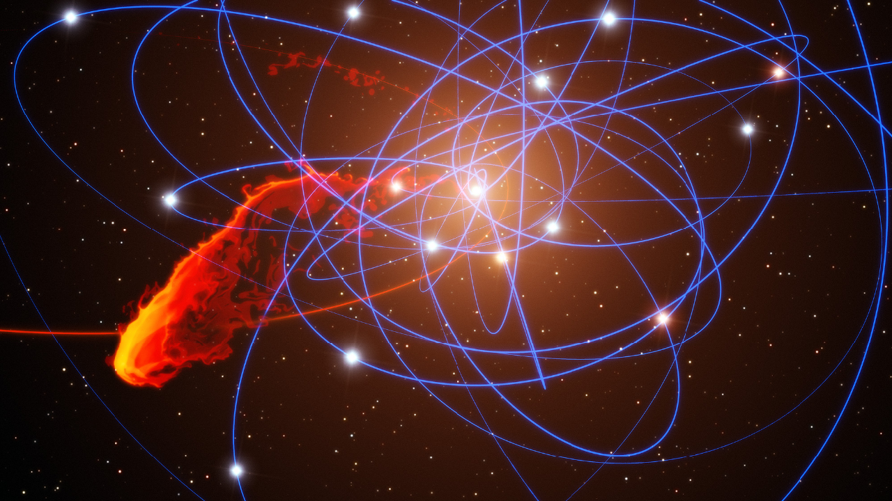

--- FILE ---
content_type: text/html; charset=utf-8
request_url: https://eso.org/public/images/eso1151a/zoomable/
body_size: 615
content:

<!DOCTYPE html>
<html lang="en">
<head>
    <meta charset="utf-8">
    <title>Simulation of gas cloud after close approach to the black hole at the centre of the Milky Way</title>
    <style>
        html, body {
            height: 100%;
            margin: 0;
            background: #000;
            overflow: hidden;
        }

        #zoomcontainer {
            width: 100%;
            height: 100%;
        }

        #ViewerDisplay {
            background-color: #000 !important;
        }
    </style>
</head>
<body>
    
    <script type="text/javascript">var MEDIA_URL = "/public/archives/"</script>
    <script type="text/javascript" src="/public/archives/djp/js/openseadragon.143f6bdff9c1.js" charset="utf-8"></script>
    <div id="zoom" style="width: 100%; height: 100%;"></div>
    <script type="text/javascript">
        var viewer = OpenSeadragon({
            id: "zoom",
            prefixUrl: "/public/archives/djp/djangoplicity/openseadragon/images/",
			maxZoomPixelRatio: 3,
            animationTime: 1.2,
            tileSources: [{
                type:"zoomifytileservice",
                width: 4000,
                height: 2250,
                tilesUrl: "https://cdn.eso.org/images/zoomable/eso1151a/",
            }]
        });
    </script>
</body>
</html>
